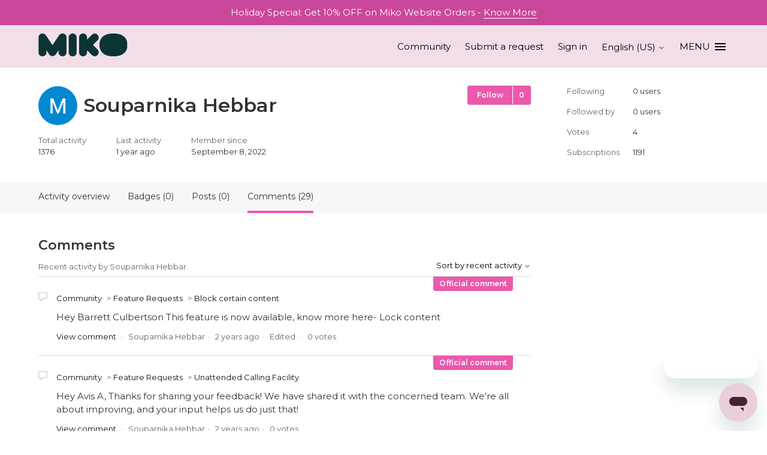

--- FILE ---
content_type: text/html; charset=utf-8
request_url: https://help.miko.ai/hc/en-us/profiles/6623872948893-Souparnika-Hebbar?before=bGFzdF9wYWdl&filter_by=comments&sort_by=recent_user_activity
body_size: 8844
content:
<!DOCTYPE html>
<html dir="ltr" lang="en-US">
<head>
  <meta charset="utf-8" />
  <!-- v26831 -->


  <title>User profile for Souparnika Hebbar &ndash; Miko</title>

  

  <meta name="description" content="Recent activity and contributions by Souparnika Hebbar" /><meta property="og:image" content="https://help.miko.ai/system/photos/6623938767005/profile_image_6623872948893_13325926.png" />
<meta property="og:type" content="website" />
<meta property="og:site_name" content="Miko" />
<meta property="og:title" content="User profile for Souparnika Hebbar" />
<meta property="og:description" content="User profile for Souparnika Hebbar" />
<meta property="og:url" content="http://help.miko.ai/hc/en-us/profiles/6623872948893-Souparnika-Hebbar" />
<link href="https://help.miko.ai/hc/en-us/profiles/6623872948893-Souparnika-Hebbar" rel="canonical">

  <link rel="stylesheet" href="//static.zdassets.com/hc/assets/application-f34d73e002337ab267a13449ad9d7955.css" media="all" id="stylesheet" />
  <link rel="stylesheet" type="text/css" href="/hc/theming_assets/13325926/4847369771549/style.css?digest=32791514776349">

  <link rel="icon" type="image/x-icon" href="/hc/theming_assets/01KCA10T62EH25DJH69N7BANXV">

    <script async src="https://www.googletagmanager.com/gtag/js?id=G-FTGQGZXHKT"></script>
<script>
  window.dataLayer = window.dataLayer || [];
  function gtag(){dataLayer.push(arguments);}
  gtag('js', new Date());
  gtag('config', 'G-FTGQGZXHKT');
</script>


  <!--
* Name: Vertio
* Version: 4.1.7
* Author: Grow Shine Services Pvt. Ltd.
* Download From: https://www.customersupporttheme.com Or https://themes.grow-shine.com
* Corporate Website : https://www.grow-shine.com
* License: You must have a valid license purchased only from customersupporttheme.com in order to legally use the theme for your project.
* Copyright: © 2016 - 2025 Grow Shine Services Pvt. Ltd. All Rights Reserved.
-->

<meta charset="utf-8">
<meta http-equiv="X-UA-Compatible" content="IE=edge,chrome=1">
<meta name="viewport" content="width=device-width, initial-scale=1.0">
<meta content="width=device-width, initial-scale=1.0" name="viewport" />


<link href="https://fonts.googleapis.com/css2?family=Inter:wght@100;200;300;400;500;600;700;800&family=Lato:wght@100;300;400;700;900&family=Montserrat:wght@100;300;400;500;600;700&family=Open+Sans:wght@300;400;500;600;700&family=Roboto:wght@100;300;400;500;700&display=swap" rel="stylesheet">
<link href="https://fonts.googleapis.com/css2?family=Karla:ital,wght@0,200..800;1,200..800&family=Onest:wght@100..900&family=Public+Sans:wght@100..900&display=swap" rel="stylesheet">


<link href="https://cdn.lineicons.com/4.0/lineicons.css" rel="stylesheet">
<link rel="stylesheet" href="https://use.fontawesome.com/releases/v7.1.0/css/all.css" />


<script src="https://cdnjs.cloudflare.com/ajax/libs/jquery/3.7.1/jquery.min.js"></script>
<link rel="stylesheet" href="https://cdnjs.cloudflare.com/ajax/libs/animate.css/4.1.1/animate.min.css"/>


<link rel="stylesheet" href="https://cdn.jsdelivr.net/npm/@fancyapps/ui/dist/fancybox.css" />
<script src="https://cdn.jsdelivr.net/npm/@fancyapps/ui/dist/fancybox.umd.js"></script>

<!-- Make the translated search clear button label available for use in JS -->
<!-- See buildClearSearchButton() in script.js -->
<script type="text/javascript">window.searchClearButtonLabelLocalized = "Clear search";</script>
<script type="text/javascript">
  // Load ES module polyfill only for browsers that don't support ES modules
  if (!(HTMLScriptElement.supports && HTMLScriptElement.supports('importmap'))) {
    document.write('<script async src="/hc/theming_assets/01J4PDM8EGNQ2YX70KG0QCD9T4"><\/script>');
  }
</script>
<script type="importmap">
{
  "imports": {
    "new-request-form": "/hc/theming_assets/01KCA0R1609W81YT15DFPSV8SN",
    "flash-notifications": "/hc/theming_assets/01KCA0R1YQA50MNRR8G6M82FVV",
    "service-catalog": "/hc/theming_assets/01KCA0R20DJK1H57N3PYXVGW0A",
    "approval-requests": "/hc/theming_assets/01KCA0R1XP3812Y61W06MSBTVK",
    "approval-requests-translations": "/hc/theming_assets/01KCA0R22H6H5SMT28T2KHV921",
    "new-request-form-translations": "/hc/theming_assets/01KCA0R21QNHHQBWYRTMNJVRB0",
    "service-catalog-translations": "/hc/theming_assets/01KCA0R23QHE49XB0Y7Z0FN24T",
    "shared": "/hc/theming_assets/01KCA0R24VHEJ7RDN7KCBKJ0Z7",
    "ticket-fields": "/hc/theming_assets/01KCA0R20ZYVP6570KWNDKZV25",
    "wysiwyg": "/hc/theming_assets/01KCA0R23SWJ9J12HXZZHX7XR3"
  }
}
</script>
<script type="module">
  import { renderFlashNotifications } from "flash-notifications";

  const settings = {"logo":"/hc/theming_assets/01KCA0ZPK023AXKPHWB35H7NDS","logo_height":"38px","logo_tagline":"","enable_link":true,"enable_link_url":"https://miko.ai/","favicon":"/hc/theming_assets/01KCA10T62EH25DJH69N7BANXV","enable_signin":true,"enable_ticket":true,"enable_community":true,"fixed_header":false,"menu_color":"rgba(0, 0, 0, 100)","dropdown_menu_color":"#FFFFFF","custom_menu":"MENU","dropdown1":"Miko Mini","dropdown1_url":"https://miko.ai/products/miko-mini","dropdown2":"Miko 3","dropdown2_url":"https://miko.ai/products/miko-3","dropdown3":"Miko Chess","dropdown3_url":"https://miko.ai/products/miko-chess","dropdown4":"Miko Max","dropdown4_url":"https://miko.ai/products/miko-max","hero_show_image":"no","homepage_background_image":"/hc/theming_assets/01KCA1H76VGK8VCCM7P1PV72CC","hero_unit_bg_color":"rgba(241, 222, 233, 100)","hero_title":"hero-title","hero_unit_title_color":"rgba(0, 0, 0, 100)","search_placeholder":"search-placeholder","submit_bg_color":"#333333","border_radius":"3px","instant_search":true,"scoped_kb_search":true,"scoped_community_search":true,"brand_color":"rgba(234, 89, 173, 100)","text_color":"#333333","link_color":"#141414","visited_link_color":"#333333","brand_text_color":"#FFFFFF","hover_link_color":"rgba(234, 89, 173, 100)","background_color":"#FFFFFF","border_color":"#DDDDDD","heading_font":"'Montserrat', sans-serif","text_font":"'Montserrat', sans-serif","categories_bg_color":"#363633","categories_icon_color":"#ffffff","category1_id":"13693524171677","category1_icon":"fa-solid fa-robot","category2_id":"5008805860637","category2_icon":"fa-solid fa-robot","category3_id":"14631876475549","category3_icon":"fa-solid fa-chess-king","category4_id":"13495687454493","category4_icon":"fa-regular fa-gem","category5_id":"13487515711133","category5_icon":"fa-solid fa-mobile-screen-button","category6_id":"13193082250781","category6_icon":"fa-solid fa-robot","toggle_promoted_articles":"yes","toggle_recently_viewed_article":"yes","icon_with_title":"yes","toggle_community_block":"yes","community_image":"/hc/theming_assets/01KCA1Z7J1MM5XR3MH4RX4CPGJ","toggle_recent_activity":"no","footer_color":"rgba(20, 20, 20, 100)","footer_text_color":"#FFFFFF","facebook_url":"https://www.facebook.com/mikorobotusa/","twitter_url":"https://twitter.com/mikorobotusa","linkedin_url":"https://www.linkedin.com/company/mikorobot/mycompany/","pinterest_url":"-","instagram_url":"https://www.instagram.com/mikorobotusa/","youtube_url":"https://www.youtube.com/c/MikoRobot","github_url":"-","tiktok_url":"-","threads_url":"-","medium_url":"-","copyright_text":"© 2025 Copyright Miko. All Rights Reserved.","show_articles_in_section":"yes","bg_color":"#F7F7F7","show_article_author":true,"show_article_comments":true,"show_follow_article":true,"show_recently_viewed_articles":true,"show_related_articles":true,"show_article_sharing":true,"note_message":"#bce8f1","warning_message":"#e5415e","quote_message":"#d5ccc9","show_follow_section":true,"support_message":false,"support_message_text":"Due to the timezone differences, our support team may take several hours to get in touch with you.","show_follow_post":true,"show_post_sharing":true,"show_follow_topic":true,"request_list_beta":false,"container_layout":"boxed","alert_bar":true,"alert_bar_bg":"rgba(201, 71, 154, 100)","alert_text_color":"#FFFFFF","alert_text":"spam_folder","alert_link_text":"Know More ","alert_link_url":"https://help.miko.ai/hc/en-us/articles/32791367114141-Miko-Discount-Coupon-Code-Get-10-OFF-on-Website-Purchases-Limited-Time-Offer","translations_enable":true};
  const baseLocale = "en-us";

  renderFlashNotifications(settings, baseLocale);
</script>


<script type="text/javascript">
  $(document).ready(function() {
    $('#query').attr('placeholder', 'Type your question here...');
  });
</script>




<script type="text/javascript">

  
  $(document).ready(function() {
    
    

    $('#YOUR_CAT_ID .category-icon').append('<i class="fa-solid fa-book-open-reader"></i>');

    $('#YOUR_CAT_ID .category-icon').append('<i class="fa-solid fa-circle-play"></i>');

    $('#YOUR_CAT_ID .category-icon').append('<i class="fa-solid fa-circle-question"></i>');

    $('#YOUR_CAT_ID .category-icon').append('<i class="fa-solid fa-gear"></i>');

  });

</script>

  
</head>
<body class="community-enabled">
  
  
  

  <a class="skip-navigation" tabindex="1" href="#main-content">Skip to main content</a>



<div class="alert--bar ">
  <div class="container ">
  	Holiday Special: Get 10% OFF on Miko Website Orders -  <a href="https://help.miko.ai/hc/en-us/articles/32791367114141-Miko-Discount-Coupon-Code-Get-10-OFF-on-Website-Purchases-Limited-Time-Offer">Know More </a>
  </div>
</div>






<header class="hc_header  top-42">
   <div class="header cd-header ">
      
      <div class="logo">
         <a title="Miko" href="https://miko.ai/">
           <img src="/hc/theming_assets/01KCA0ZPK023AXKPHWB35H7NDS" alt="Miko Help Center home page">
           
         </a>
      </div>
      <div class="nav-wrapper">
         <button class="menu-button" aria-controls="user-nav" aria-expanded="false" aria-label="Toggle navigation menu">
            <svg xmlns="http://www.w3.org/2000/svg" width="16" height="16" focusable="false" viewBox="0 0 16 16" class="icon-menu">
               <path fill="none" stroke="currentColor" stroke-linecap="round" d="M1.5 3.5h13m-13 4h13m-13 4h13"/>
            </svg>
         </button>
         <nav class="user-nav" id="user-nav">
            
            
              <a class="xs_hide" href="/hc/en-us/community/topics">Community</a>
            

            

            
            
              <a class="submit-a-request xs_hide" href="/hc/en-us/requests/new">Submit a request</a>
            
         </nav>
         
         
         <a rel="nofollow" data-auth-action="signin" title="Opens a dialog" role="button" href="https://hellomiko.zendesk.com/access?brand_id=4847369771549&amp;return_to=https%3A%2F%2Fhelp.miko.ai%2Fhc%2Fen-us%2Fprofiles%2F6623872948893-Souparnika-Hebbar%3Fbefore%3DbGFzdF9wYWdl%26filter_by%3Dcomments%26sort_by%3Drecent_user_activity">
           Sign in
         </a>
         
         
         
         
         <div class="dropdown language-selector">
            <button class="dropdown-toggle" aria-haspopup="true">
               <span class="locale_name_xs">
               English (US)
               </span>
               <span class="globe_xs">
               <i class="fa-solid fa-globe"></i>
               </span>
               <svg xmlns="http://www.w3.org/2000/svg" width="12" height="12" focusable="false" viewBox="0 0 12 12" class="dropdown-chevron-icon">
                  <path fill="none" stroke="currentColor" stroke-linecap="round" d="M3 4.5l2.6 2.6c.2.2.5.2.7 0L9 4.5"/>
               </svg>
            </button>
            <span class="dropdown-menu dropdown-menu-end" role="menu">
            
            <a href="/hc/change_language/es-es?return_to=%2Fhc%2Fes-es%2Fprofiles%2F6623872948893-Souparnika-Hebbar%3Fbefore%3DbGFzdF9wYWdl%26filter_by%3Dcomments%26sort_by%3Drecent_user_activity" dir="ltr" rel="nofollow" role="menuitem">
            Español (España)
            </a>
            
            <a href="/hc/change_language/es-mx?return_to=%2Fhc%2Fes-mx%2Fprofiles%2F6623872948893-Souparnika-Hebbar%3Fbefore%3DbGFzdF9wYWdl%26filter_by%3Dcomments%26sort_by%3Drecent_user_activity" dir="ltr" rel="nofollow" role="menuitem">
            Español (México)
            </a>
            
            <a href="/hc/change_language/fr-ca?return_to=%2Fhc%2Ffr-ca%2Fprofiles%2F6623872948893-Souparnika-Hebbar%3Fbefore%3DbGFzdF9wYWdl%26filter_by%3Dcomments%26sort_by%3Drecent_user_activity" dir="ltr" rel="nofollow" role="menuitem">
            Français (Canada)
            </a>
            
            <a href="/hc/change_language/it?return_to=%2Fhc%2Fit%2Fprofiles%2F6623872948893-Souparnika-Hebbar%3Fbefore%3DbGFzdF9wYWdl%26filter_by%3Dcomments%26sort_by%3Drecent_user_activity" dir="ltr" rel="nofollow" role="menuitem">
            Italiano
            </a>
            
            <a href="/hc/change_language/pl?return_to=%2Fhc%2Fpl%2Fprofiles%2F6623872948893-Souparnika-Hebbar%3Fbefore%3DbGFzdF9wYWdl%26filter_by%3Dcomments%26sort_by%3Drecent_user_activity" dir="ltr" rel="nofollow" role="menuitem">
            Polski
            </a>
            
            </span>
         </div>
         
         
         <a class="cd-primary-nav-trigger" href="#">
           <span class="cd-menu-text">MENU</span><span class="cd-menu-icon "></span>
         </a>
         
      </div>
   </div>
</header>

<nav class="dropdown--links">
   <ul class="cd-primary-nav">
         
      <li><a href="https://miko.ai/products/miko-mini">Miko Mini</a></li>
      
         
      <li><a href="https://miko.ai/products/miko-3">Miko 3</a></li>
      
         
      <li><a href="https://miko.ai/products/miko-chess">Miko Chess</a></li>
      
         
      <li><a href="https://miko.ai/products/miko-max">Miko Max</a></li>
        
      
      <li class="visible_xs"><a href="/hc/en-us/community/topics">Community</a></li>
      
      <li class="visible_xs"></li>
      
      <li class="visible_xs"><a href="/hc/en-us/requests/new">Submit a request</a></li>
      
   </ul>
</nav>


  <main role="main">
    <header id="main-content" class="profile-header">
  <div class="container ">
    <div class="profile-info">
      <div class="avatar profile-avatar">
        
        
        <img class="user-avatar" src="https://help.miko.ai/system/photos/6623938767005/profile_image_6623872948893_13325926.png" alt=""/>
      </div>
      <div class="basic-info">
        <div class="community-name-and-title-badges">
          
          <h1 class="name">
            
              Souparnika Hebbar
            
          </h1>

          <div hidden="true" aria-label="Badges"></div>
          
        </div>
        <div aria-label="Badges" class="community-badge-container-achievements">
          

          
        </div>
      </div>
      <div class="options">
        
        
        <div class="community-follow">
          <div data-helper="subscribe" data-json="{&quot;item&quot;:&quot;user&quot;,&quot;url&quot;:&quot;/hc/user_subscriptions.json?id=6623872948893\u0026locale=en-us&quot;,&quot;follow_label&quot;:&quot;Follow&quot;,&quot;unfollow_label&quot;:&quot;Unfollow&quot;,&quot;following_label&quot;:&quot;Following&quot;,&quot;follower_count&quot;:0,&quot;can_subscribe&quot;:true,&quot;is_subscribed&quot;:false,&quot;options&quot;:[{&quot;label&quot;:&quot;New posts&quot;,&quot;url&quot;:&quot;/hc/user_subscriptions.json?id=6623872948893\u0026locale=en-us\u0026subscribe_to_grandchildren=false&quot;,&quot;selected&quot;:false},{&quot;label&quot;:&quot;New posts and comments&quot;,&quot;url&quot;:&quot;/hc/user_subscriptions.json?id=6623872948893\u0026locale=en-us\u0026subscribe_to_grandchildren=true&quot;,&quot;selected&quot;:false}]}"></div>
        </div>
      </div>

      

      <ul class="profile-stats profile-stats-activity">
        <li class="stat">
          <span class="stat-label">Total activity</span>
          <span class="stat-value" id="total-activity">1376</span>
        </li>
        <li class="stat">
          <span class="stat-label">Last activity</span>
          <span class="stat-value">
            
              <time datetime="2024-08-28T15:49:01Z" title="2024-08-28T15:49:01Z" data-datetime="relative">August 28, 2024 15:49</time>
            
          </span>
        </li>
        <li class="stat">
          <span class="stat-label">Member since</span>
          <span class="stat-value">
            
              <time datetime="2022-09-08T05:02:48Z" title="2022-09-08T05:02:48Z" data-format="LL" data-datetime="calendar">September 08, 2022 05:02</time>
            
          </span>
        </li>
      </ul>
    </div>
    <ul class="profile-stats profile-stats-counters">
      <li class="stat">
        <span class="stat-label">Following</span>
        <span class="stat-value" id="following-count">0 users</span>
      </li>
      <li class="stat">
        <span class="stat-label">Followed by</span>
        <span class="stat-value" id="follower-count">0 users</span>
      </li>
      <li class="stat">
        <span class="stat-label">Votes</span>
        <span class="stat-value" id="vote-count">4</span>
      </li>
      <li class="stat">
        <span class="stat-label">Subscriptions</span>
        <span class="stat-value" id="subscription-count">1191</span>
      </li>
    </ul>
  </div>
</header>



  

    <div class="profile-nav">
      <div class="container ">
        <nav class="collapsible-nav">
          <button type="button" class="collapsible-nav-toggle" aria-label="Toggle navigation menu" aria-expanded="false">
            <svg xmlns="http://www.w3.org/2000/svg" width="20" height="20" focusable="false" viewBox="0 0 12 12" aria-hidden="true" class="collapsible-nav-toggle-icon chevron-icon">
              <path fill="none" stroke="currentColor" stroke-linecap="round" d="M3 4.5l2.6 2.6c.2.2.5.2.7 0L9 4.5"/>
            </svg>
            <svg xmlns="http://www.w3.org/2000/svg" width="20" height="20" focusable="false" viewBox="0 0 12 12" aria-hidden="true" class="collapsible-nav-toggle-icon x-icon">
              <path stroke="currentColor" stroke-linecap="round" d="M3 9l6-6m0 6L3 3"/>
            </svg>
          </button>
          <ul class="collapsible-nav-list">
            
              
                <li><a href="/hc/en-us/profiles/6623872948893-Souparnika-Hebbar?filter_by=activities">Activity overview</a></li>
              
            
              
                <li><a href="/hc/en-us/profiles/6623872948893-Souparnika-Hebbar?filter_by=badges">Badges (0)</a></li>
              
            
              
                <li><a href="/hc/en-us/profiles/6623872948893-Souparnika-Hebbar?filter_by=posts&amp;sort_by=recent_user_activity">Posts (0)</a></li>
              
            
              
                <li class="current"><a href="/hc/en-us/profiles/6623872948893-Souparnika-Hebbar?filter_by=comments&amp;sort_by=recent_user_activity" aria-current="page">Comments (29)</a></li>
              
            
          </ul>
        </nav>
      </div>
    </div>

    

    

    
      
        <div class="container ">
          <section class="profile-section">

            

              <header class="profile-section-header">
                <h2 class="profile-section-title">Comments</h2>
                
                  <span class="profile-section-description">Recent activity by Souparnika Hebbar</span>
                  <span class="profile-section-sorter dropdown">
                    <button class="dropdown-toggle" aria-haspopup="true">
                      Sort by recent activity
                      <svg xmlns="http://www.w3.org/2000/svg" width="12" height="12" focusable="false" viewBox="0 0 12 12" class="dropdown-chevron-icon">
                        <path fill="none" stroke="currentColor" stroke-linecap="round" d="M3 4.5l2.6 2.6c.2.2.5.2.7 0L9 4.5"/>
                      </svg>
                    </button>
                    <span class="dropdown-menu" role="menu">
                      
                        <a href="/hc/en-us/profiles/6623872948893-Souparnika-Hebbar?filter_by=comments&amp;sort_by=recent_user_activity" aria-selected="true" role="menuitem">
                          Recent activity
                        </a>
                      
                        <a href="/hc/en-us/profiles/6623872948893-Souparnika-Hebbar?filter_by=comments&amp;sort_by=votes" aria-selected="false" role="menuitem">
                          Votes
                        </a>
                      
                    </span>
                  </span>
                
              </header>

              <ul class="profile-contribution-list profile-comments">
                

                  <li class="profile-contribution">
                    <span class="profile-contribution-icon" aria-hidden="true">
                      
                      
                      
                        <svg xmlns="http://www.w3.org/2000/svg" width="15" height="15" focusable="false" viewBox="0 0 12 12">
                          <path fill="none" stroke="currentColor" d="M1 .5h10c.3 0 .5.2.5.5v7c0 .3-.2.5-.5.5H6l-2.6 2.6c-.3.3-.9.1-.9-.4V8.5H1C.7 8.5.5 8.3.5 8V1C.5.7.7.5 1 .5z"/>
                        </svg>
                      
                    </span>
                    <header class="profile-contribution-header">
                      

                      

                      

                      
                        <span class="status-label status-label-official">Official comment</span>
                      
                    </header>

                    <ol class="breadcrumbs profile-contribution-breadcrumbs">
                      
                        <li title="Community"><a href="https://help.miko.ai/hc/en-us/community/topics">Community</a></li>
                      
                        <li title="Feature Requests"><a href="https://help.miko.ai/hc/en-us/community/topics/5008797918749-Feature-Requests">Feature Requests</a></li>
                      
                        <li title="Block certain content"><a href="https://help.miko.ai/hc/en-us/community/posts/8504392387741-Block-certain-content">Block certain content</a></li>
                      
                    </ol>

                    <p class="profile-contribution-body">Hey Barrett Culbertson This feature is now available, know more here- Lock content</p>

                    <ul class="meta-group">
                      
                        <li class="meta-data">
                          <a class="comment-link" href=https://help.miko.ai/hc/en-us/community/posts/8504392387741-Block-certain-content/comments/14842741290141>View comment</a>
                        </li>
                      
                      <li class="meta-data">Souparnika Hebbar</li>
                      
                        <li class="meta-data"><time datetime="2023-11-15T18:34:17Z" title="2023-11-15T18:34:17Z" data-datetime="relative">November 15, 2023 18:34</time></li>
                        <li class="meta-data">
                          
                            Edited
                          
                        </li>
                      
                      
                        <li class="meta-data">0 votes</li>
                      
                    </ul>
                  </li>

                

                  <li class="profile-contribution">
                    <span class="profile-contribution-icon" aria-hidden="true">
                      
                      
                      
                        <svg xmlns="http://www.w3.org/2000/svg" width="15" height="15" focusable="false" viewBox="0 0 12 12">
                          <path fill="none" stroke="currentColor" d="M1 .5h10c.3 0 .5.2.5.5v7c0 .3-.2.5-.5.5H6l-2.6 2.6c-.3.3-.9.1-.9-.4V8.5H1C.7 8.5.5 8.3.5 8V1C.5.7.7.5 1 .5z"/>
                        </svg>
                      
                    </span>
                    <header class="profile-contribution-header">
                      

                      

                      

                      
                        <span class="status-label status-label-official">Official comment</span>
                      
                    </header>

                    <ol class="breadcrumbs profile-contribution-breadcrumbs">
                      
                        <li title="Community"><a href="https://help.miko.ai/hc/en-us/community/topics">Community</a></li>
                      
                        <li title="Feature Requests"><a href="https://help.miko.ai/hc/en-us/community/topics/5008797918749-Feature-Requests">Feature Requests</a></li>
                      
                        <li title="Unattended Calling Facility "><a href="https://help.miko.ai/hc/en-us/community/posts/14825477854621-Unattended-Calling-Facility">Unattended Calling Facility </a></li>
                      
                    </ol>

                    <p class="profile-contribution-body">Hey Avis A, Thanks for sharing your feedback! We have shared it with the concerned team. We&#39;re all about improving, and your input helps us do just that! </p>

                    <ul class="meta-group">
                      
                        <li class="meta-data">
                          <a class="comment-link" href=https://help.miko.ai/hc/en-us/community/posts/14825477854621-Unattended-Calling-Facility/comments/14833357579805>View comment</a>
                        </li>
                      
                      <li class="meta-data">Souparnika Hebbar</li>
                      
                        <li class="meta-data"><time datetime="2023-11-15T11:55:59Z" title="2023-11-15T11:55:59Z" data-datetime="relative">November 15, 2023 11:55</time></li>
                      
                      
                        <li class="meta-data">0 votes</li>
                      
                    </ul>
                  </li>

                

                  <li class="profile-contribution">
                    <span class="profile-contribution-icon" aria-hidden="true">
                      
                      
                      
                        <svg xmlns="http://www.w3.org/2000/svg" width="15" height="15" focusable="false" viewBox="0 0 12 12">
                          <path fill="none" stroke="currentColor" d="M1 .5h10c.3 0 .5.2.5.5v7c0 .3-.2.5-.5.5H6l-2.6 2.6c-.3.3-.9.1-.9-.4V8.5H1C.7 8.5.5 8.3.5 8V1C.5.7.7.5 1 .5z"/>
                        </svg>
                      
                    </span>
                    <header class="profile-contribution-header">
                      

                      

                      

                      
                    </header>

                    <ol class="breadcrumbs profile-contribution-breadcrumbs">
                      
                        <li title="Community"><a href="https://help.miko.ai/hc/en-us/community/topics">Community</a></li>
                      
                        <li title="Feature Requests"><a href="https://help.miko.ai/hc/en-us/community/topics/5008797918749-Feature-Requests">Feature Requests</a></li>
                      
                        <li title="Can we add app which gives writing dictation to children"><a href="https://help.miko.ai/hc/en-us/community/posts/10196904411165-Can-we-add-app-which-gives-writing-dictation-to-children">Can we add app which gives writing dictation to children</a></li>
                      
                    </ol>

                    <p class="profile-contribution-body">Thanks for sharing the idea, swapnil khedekar.
 </p>

                    <ul class="meta-group">
                      
                        <li class="meta-data">
                          <a class="comment-link" href=https://help.miko.ai/hc/en-us/community/posts/10196904411165-Can-we-add-app-which-gives-writing-dictation-to-children/comments/10201732944669>View comment</a>
                        </li>
                      
                      <li class="meta-data">Souparnika Hebbar</li>
                      
                        <li class="meta-data"><time datetime="2023-04-03T14:07:58Z" title="2023-04-03T14:07:58Z" data-datetime="relative">April 03, 2023 14:07</time></li>
                      
                      
                        <li class="meta-data">0 votes</li>
                      
                    </ul>
                  </li>

                

                  <li class="profile-contribution">
                    <span class="profile-contribution-icon" aria-hidden="true">
                      
                      
                      
                        <svg xmlns="http://www.w3.org/2000/svg" width="15" height="15" focusable="false" viewBox="0 0 12 12">
                          <path fill="none" stroke="currentColor" d="M1 .5h10c.3 0 .5.2.5.5v7c0 .3-.2.5-.5.5H6l-2.6 2.6c-.3.3-.9.1-.9-.4V8.5H1C.7 8.5.5 8.3.5 8V1C.5.7.7.5 1 .5z"/>
                        </svg>
                      
                    </span>
                    <header class="profile-contribution-header">
                      

                      

                      

                      
                    </header>

                    <ol class="breadcrumbs profile-contribution-breadcrumbs">
                      
                        <li title="Community"><a href="https://help.miko.ai/hc/en-us/community/topics">Community</a></li>
                      
                        <li title="Feature Requests"><a href="https://help.miko.ai/hc/en-us/community/topics/5008797918749-Feature-Requests">Feature Requests</a></li>
                      
                        <li title="Additional parents/guests on app"><a href="https://help.miko.ai/hc/en-us/community/posts/8504356090909-Additional-parents-guests-on-app">Additional parents/guests on app</a></li>
                      
                    </ol>

                    <p class="profile-contribution-body">Thanks for sharing this feedback, Jessica dove</p>

                    <ul class="meta-group">
                      
                        <li class="meta-data">
                          <a class="comment-link" href=https://help.miko.ai/hc/en-us/community/posts/8504356090909-Additional-parents-guests-on-app/comments/9449247244061>View comment</a>
                        </li>
                      
                      <li class="meta-data">Souparnika Hebbar</li>
                      
                        <li class="meta-data"><time datetime="2023-02-21T11:50:47Z" title="2023-02-21T11:50:47Z" data-datetime="relative">February 21, 2023 11:50</time></li>
                      
                      
                        <li class="meta-data">0 votes</li>
                      
                    </ul>
                  </li>

                

                  <li class="profile-contribution">
                    <span class="profile-contribution-icon" aria-hidden="true">
                      
                      
                      
                        <svg xmlns="http://www.w3.org/2000/svg" width="15" height="15" focusable="false" viewBox="0 0 12 12">
                          <path fill="none" stroke="currentColor" d="M1 .5h10c.3 0 .5.2.5.5v7c0 .3-.2.5-.5.5H6l-2.6 2.6c-.3.3-.9.1-.9-.4V8.5H1C.7 8.5.5 8.3.5 8V1C.5.7.7.5 1 .5z"/>
                        </svg>
                      
                    </span>
                    <header class="profile-contribution-header">
                      

                      

                      

                      
                    </header>

                    <ol class="breadcrumbs profile-contribution-breadcrumbs">
                      
                        <li title="Community"><a href="https://help.miko.ai/hc/en-us/community/topics">Community</a></li>
                      
                        <li title="Feature Requests"><a href="https://help.miko.ai/hc/en-us/community/topics/5008797918749-Feature-Requests">Feature Requests</a></li>
                      
                        <li title="engagement/movement"><a href="https://help.miko.ai/hc/en-us/community/posts/9349456904989-engagement-movement">engagement/movement</a></li>
                      
                    </ol>

                    <p class="profile-contribution-body">Thanks so much for sharing this idea, Jessica dove</p>

                    <ul class="meta-group">
                      
                        <li class="meta-data">
                          <a class="comment-link" href=https://help.miko.ai/hc/en-us/community/posts/9349456904989-engagement-movement/comments/9449193639709>View comment</a>
                        </li>
                      
                      <li class="meta-data">Souparnika Hebbar</li>
                      
                        <li class="meta-data"><time datetime="2023-02-21T11:49:44Z" title="2023-02-21T11:49:44Z" data-datetime="relative">February 21, 2023 11:49</time></li>
                      
                      
                        <li class="meta-data">0 votes</li>
                      
                    </ul>
                  </li>

                

                  <li class="profile-contribution">
                    <span class="profile-contribution-icon" aria-hidden="true">
                      
                      
                      
                        <svg xmlns="http://www.w3.org/2000/svg" width="15" height="15" focusable="false" viewBox="0 0 12 12">
                          <path fill="none" stroke="currentColor" d="M1 .5h10c.3 0 .5.2.5.5v7c0 .3-.2.5-.5.5H6l-2.6 2.6c-.3.3-.9.1-.9-.4V8.5H1C.7 8.5.5 8.3.5 8V1C.5.7.7.5 1 .5z"/>
                        </svg>
                      
                    </span>
                    <header class="profile-contribution-header">
                      

                      

                      

                      
                    </header>

                    <ol class="breadcrumbs profile-contribution-breadcrumbs">
                      
                        <li title="Community"><a href="https://help.miko.ai/hc/en-us/community/topics">Community</a></li>
                      
                        <li title="Feature Requests"><a href="https://help.miko.ai/hc/en-us/community/topics/5008797918749-Feature-Requests">Feature Requests</a></li>
                      
                        <li title="Block certain content"><a href="https://help.miko.ai/hc/en-us/community/posts/8504392387741-Block-certain-content">Block certain content</a></li>
                      
                    </ol>

                    <p class="profile-contribution-body">Barrett Culbertson Thanks so much for reaching out about this. Our team is working on this and will soon release this feature. </p>

                    <ul class="meta-group">
                      
                        <li class="meta-data">
                          <a class="comment-link" href=https://help.miko.ai/hc/en-us/community/posts/8504392387741-Block-certain-content/comments/8823212536733>View comment</a>
                        </li>
                      
                      <li class="meta-data">Souparnika Hebbar</li>
                      
                        <li class="meta-data"><time datetime="2023-01-17T13:21:37Z" title="2023-01-17T13:21:37Z" data-datetime="relative">January 17, 2023 13:21</time></li>
                        <li class="meta-data">
                          
                            Edited
                          
                        </li>
                      
                      
                        <li class="meta-data">0 votes</li>
                      
                    </ul>
                  </li>

                

                  <li class="profile-contribution">
                    <span class="profile-contribution-icon" aria-hidden="true">
                      
                      
                      
                        <svg xmlns="http://www.w3.org/2000/svg" width="15" height="15" focusable="false" viewBox="0 0 12 12">
                          <path fill="none" stroke="currentColor" d="M1 .5h10c.3 0 .5.2.5.5v7c0 .3-.2.5-.5.5H6l-2.6 2.6c-.3.3-.9.1-.9-.4V8.5H1C.7 8.5.5 8.3.5 8V1C.5.7.7.5 1 .5z"/>
                        </svg>
                      
                    </span>
                    <header class="profile-contribution-header">
                      

                      

                      

                      
                    </header>

                    <ol class="breadcrumbs profile-contribution-breadcrumbs">
                      
                        <li title="Community"><a href="https://help.miko.ai/hc/en-us/community/topics">Community</a></li>
                      
                        <li title="Feature Requests"><a href="https://help.miko.ai/hc/en-us/community/topics/5008797918749-Feature-Requests">Feature Requests</a></li>
                      
                        <li title="Lock Miko via Parent App"><a href="https://help.miko.ai/hc/en-us/community/posts/8504346222109-Lock-Miko-via-Parent-App">Lock Miko via Parent App</a></li>
                      
                    </ol>

                    <p class="profile-contribution-body">Barrett Culbertson Thanks so much for reaching out about this and sharing your perspective. I’m going to pass along your request to our product development team so that they can consider this movin...</p>

                    <ul class="meta-group">
                      
                        <li class="meta-data">
                          <a class="comment-link" href=https://help.miko.ai/hc/en-us/community/posts/8504346222109-Lock-Miko-via-Parent-App/comments/8826333130781>View comment</a>
                        </li>
                      
                      <li class="meta-data">Souparnika Hebbar</li>
                      
                        <li class="meta-data"><time datetime="2023-01-17T13:13:27Z" title="2023-01-17T13:13:27Z" data-datetime="relative">January 17, 2023 13:13</time></li>
                      
                      
                        <li class="meta-data">1 vote</li>
                      
                    </ul>
                  </li>

                

                  <li class="profile-contribution">
                    <span class="profile-contribution-icon" aria-hidden="true">
                      
                      
                      
                        <svg xmlns="http://www.w3.org/2000/svg" width="15" height="15" focusable="false" viewBox="0 0 12 12">
                          <path fill="none" stroke="currentColor" d="M1 .5h10c.3 0 .5.2.5.5v7c0 .3-.2.5-.5.5H6l-2.6 2.6c-.3.3-.9.1-.9-.4V8.5H1C.7 8.5.5 8.3.5 8V1C.5.7.7.5 1 .5z"/>
                        </svg>
                      
                    </span>
                    <header class="profile-contribution-header">
                      

                      

                      

                      
                    </header>

                    <ol class="breadcrumbs profile-contribution-breadcrumbs">
                      
                        <li title="Community"><a href="https://help.miko.ai/hc/en-us/community/topics">Community</a></li>
                      
                        <li title="Feature Requests"><a href="https://help.miko.ai/hc/en-us/community/topics/5008797918749-Feature-Requests">Feature Requests</a></li>
                      
                        <li title="Additional parents/guests on app"><a href="https://help.miko.ai/hc/en-us/community/posts/8504356090909-Additional-parents-guests-on-app">Additional parents/guests on app</a></li>
                      
                    </ol>

                    <p class="profile-contribution-body">Hello Barrett Culbertson Thank you for your feedback. We will surely share your feedback with our concerned team. </p>

                    <ul class="meta-group">
                      
                        <li class="meta-data">
                          <a class="comment-link" href=https://help.miko.ai/hc/en-us/community/posts/8504356090909-Additional-parents-guests-on-app/comments/8823257754909>View comment</a>
                        </li>
                      
                      <li class="meta-data">Souparnika Hebbar</li>
                      
                        <li class="meta-data"><time datetime="2023-01-17T10:46:22Z" title="2023-01-17T10:46:22Z" data-datetime="relative">January 17, 2023 10:46</time></li>
                      
                      
                        <li class="meta-data">0 votes</li>
                      
                    </ul>
                  </li>

                

                  <li class="profile-contribution">
                    <span class="profile-contribution-icon" aria-hidden="true">
                      
                      
                      
                        <svg xmlns="http://www.w3.org/2000/svg" width="15" height="15" focusable="false" viewBox="0 0 12 12">
                          <path fill="none" stroke="currentColor" d="M1 .5h10c.3 0 .5.2.5.5v7c0 .3-.2.5-.5.5H6l-2.6 2.6c-.3.3-.9.1-.9-.4V8.5H1C.7 8.5.5 8.3.5 8V1C.5.7.7.5 1 .5z"/>
                        </svg>
                      
                    </span>
                    <header class="profile-contribution-header">
                      

                      

                      

                      
                    </header>

                    <ol class="breadcrumbs profile-contribution-breadcrumbs">
                      
                        <li title="Orders and Returns"><a href="https://help.miko.ai/hc/en-us/categories/5433554293533-Orders-and-Returns">Orders and Returns</a></li>
                      
                        <li title="Returns and Repairs"><a href="https://help.miko.ai/hc/en-us/sections/5446835003165-Returns-and-Repairs">Returns and Repairs</a></li>
                      
                        <li title="How Do I Cancel My Order?"><a href="https://help.miko.ai/hc/en-us/articles/5447020739357-How-Do-I-Cancel-My-Order">How Do I Cancel My Order?</a></li>
                      
                    </ol>

                    <p class="profile-contribution-body">Cinthia Becerril You can raise the return request here- Return request form</p>

                    <ul class="meta-group">
                      
                        <li class="meta-data">
                          <a class="comment-link" href=https://help.miko.ai/hc/en-us/articles/5447020739357/comments/8495231150109>View comment</a>
                        </li>
                      
                      <li class="meta-data">Souparnika Hebbar</li>
                      
                        <li class="meta-data"><time datetime="2022-12-28T18:46:15Z" title="2022-12-28T18:46:15Z" data-datetime="relative">December 28, 2022 18:46</time></li>
                        <li class="meta-data">
                          
                            Edited
                          
                        </li>
                      
                      
                        <li class="meta-data">0 votes</li>
                      
                    </ul>
                  </li>

                

                  <li class="profile-contribution">
                    <span class="profile-contribution-icon" aria-hidden="true">
                      
                      
                      
                        <svg xmlns="http://www.w3.org/2000/svg" width="15" height="15" focusable="false" viewBox="0 0 12 12">
                          <path fill="none" stroke="currentColor" d="M1 .5h10c.3 0 .5.2.5.5v7c0 .3-.2.5-.5.5H6l-2.6 2.6c-.3.3-.9.1-.9-.4V8.5H1C.7 8.5.5 8.3.5 8V1C.5.7.7.5 1 .5z"/>
                        </svg>
                      
                    </span>
                    <header class="profile-contribution-header">
                      

                      

                      

                      
                    </header>

                    <ol class="breadcrumbs profile-contribution-breadcrumbs">
                      
                        <li title="Orders and Returns"><a href="https://help.miko.ai/hc/en-us/categories/5433554293533-Orders-and-Returns">Orders and Returns</a></li>
                      
                        <li title="Returns and Repairs"><a href="https://help.miko.ai/hc/en-us/sections/5446835003165-Returns-and-Repairs">Returns and Repairs</a></li>
                      
                        <li title="How Do I Cancel My Order?"><a href="https://help.miko.ai/hc/en-us/articles/5447020739357-How-Do-I-Cancel-My-Order">How Do I Cancel My Order?</a></li>
                      
                    </ol>

                    <p class="profile-contribution-body">Stu Krane You can find your order number in the order confirmation email.</p>

                    <ul class="meta-group">
                      
                        <li class="meta-data">
                          <a class="comment-link" href=https://help.miko.ai/hc/en-us/articles/5447020739357/comments/8478088482205>View comment</a>
                        </li>
                      
                      <li class="meta-data">Souparnika Hebbar</li>
                      
                        <li class="meta-data"><time datetime="2022-12-27T18:20:50Z" title="2022-12-27T18:20:50Z" data-datetime="relative">December 27, 2022 18:20</time></li>
                      
                      
                        <li class="meta-data">0 votes</li>
                      
                    </ul>
                  </li>

                
              </ul>

              <nav class="pagination">
  <ul class="pagination-list">
    
      <li class="pagination-first">
        <a href="/hc/en-us/profiles/6623872948893?filter_by=comments&amp;sort_by=recent_user_activity#" class="pagination-first-link">
          <span class="pagination-first-icon" aria-hidden="true">«</span>
          <span class="pagination-first-text">First</span>
        </a>
      </li>

      <li class="pagination-prev">
        <a href="/hc/en-us/profiles/6623872948893?before=ZCkPVWUAAAAAaZ2gydd%2FDQAA&amp;filter_by=comments&amp;sort_by=recent_user_activity#"
          class="pagination-prev-link"
          rel="prev"
        >
          <span class="pagination-prev-icon" aria-hidden="true">‹</span>
          <span class="pagination-prev-text">Previous</span>
        </a>
      </li>
    

    
  </ul>
</nav>


            

            

          </section>
        </div>
      
    

  

  





  </main>

  <footer class="footer text-center">
   <div class="container ">
         <div class="social_icons element-fade animate__animated">
            <ul class="social">
               
                  <li><a href="https://www.facebook.com/mikorobotusa/" target="_blank"><i class="fa-brands fa-facebook-f"></i></a></li>
               
               
                  <li><a href="https://twitter.com/mikorobotusa" target="_blank"><i class="fa-brands fa-x-twitter"></i></a></li>
               
               
                  <li><a href="https://www.linkedin.com/company/mikorobot/mycompany/" target="_blank"><i class="fa-brands fa-linkedin-in"></i></a></li>
               
               
               
                  <li><a href="https://www.instagram.com/mikorobotusa/" target="_blank"><i class="fa-brands fa-instagram"></i></a></li>
               
               
                  <li><a href="https://www.youtube.com/c/MikoRobot" target="_blank"><i class="fa-brands fa-youtube"></i></a></li>
               
               
               
               
               
            </ul>
         </div>
   </div>
   <aside class="footer-legal text-center">
      <div class="container ">
         <p>© 2025 Copyright Miko. All Rights Reserved.</p>
      </div>
   </aside>
</footer>



  <!-- / -->

  
  <script src="//static.zdassets.com/hc/assets/en-us.f90506476acd6ed8bfc8.js"></script>
  

  <script type="text/javascript">
  /*

    Greetings sourcecode lurker!

    This is for internal Zendesk and legacy usage,
    we don't support or guarantee any of these values
    so please don't build stuff on top of them.

  */

  HelpCenter = {};
  HelpCenter.account = {"subdomain":"hellomiko","environment":"production","name":"Miko"};
  HelpCenter.user = {"identifier":"da39a3ee5e6b4b0d3255bfef95601890afd80709","email":null,"name":"","role":"anonymous","avatar_url":"https://assets.zendesk.com/hc/assets/default_avatar.png","is_admin":false,"organizations":[],"groups":[]};
  HelpCenter.internal = {"asset_url":"//static.zdassets.com/hc/assets/","web_widget_asset_composer_url":"https://static.zdassets.com/ekr/snippet.js","current_session":{"locale":"en-us","csrf_token":null,"shared_csrf_token":null},"usage_tracking":{"event":"user_profile_viewed","data":"[base64]--2d7000be5e2dd07913dec77bbc89af21610b0a8f","url":"https://help.miko.ai/hc/activity"},"current_record_id":null,"current_record_url":null,"current_record_title":null,"current_text_direction":"ltr","current_brand_id":4847369771549,"current_brand_name":"Miko","current_brand_url":"https://hellomiko.zendesk.com","current_brand_active":true,"current_path":null,"show_autocomplete_breadcrumbs":true,"user_info_changing_enabled":false,"has_user_profiles_enabled":true,"has_end_user_attachments":true,"user_aliases_enabled":true,"has_anonymous_kb_voting":true,"has_multi_language_help_center":true,"show_at_mentions":true,"embeddables_config":{"embeddables_web_widget":true,"embeddables_help_center_auth_enabled":true,"embeddables_connect_ipms":false},"answer_bot_subdomain":"static","gather_plan_state":"subscribed","has_article_verification":false,"has_gather":true,"has_ckeditor":true,"has_community_enabled":true,"has_community_badges":true,"has_community_post_content_tagging":true,"has_gather_content_tags":true,"has_guide_content_tags":true,"has_user_segments":true,"has_answer_bot_web_form_enabled":true,"has_garden_modals":false,"theming_cookie_key":"hc-da39a3ee5e6b4b0d3255bfef95601890afd80709-2-preview","is_preview":false,"has_search_settings_in_plan":true,"theming_api_version":4,"theming_settings":{"logo":"/hc/theming_assets/01KCA0ZPK023AXKPHWB35H7NDS","logo_height":"38px","logo_tagline":"","enable_link":true,"enable_link_url":"https://miko.ai/","favicon":"/hc/theming_assets/01KCA10T62EH25DJH69N7BANXV","enable_signin":true,"enable_ticket":true,"enable_community":true,"fixed_header":false,"menu_color":"rgba(0, 0, 0, 100)","dropdown_menu_color":"#FFFFFF","custom_menu":"MENU","dropdown1":"Miko Mini","dropdown1_url":"https://miko.ai/products/miko-mini","dropdown2":"Miko 3","dropdown2_url":"https://miko.ai/products/miko-3","dropdown3":"Miko Chess","dropdown3_url":"https://miko.ai/products/miko-chess","dropdown4":"Miko Max","dropdown4_url":"https://miko.ai/products/miko-max","hero_show_image":"no","homepage_background_image":"/hc/theming_assets/01KCA1H76VGK8VCCM7P1PV72CC","hero_unit_bg_color":"rgba(241, 222, 233, 100)","hero_title":"hero-title","hero_unit_title_color":"rgba(0, 0, 0, 100)","search_placeholder":"search-placeholder","submit_bg_color":"#333333","border_radius":"3px","instant_search":true,"scoped_kb_search":true,"scoped_community_search":true,"brand_color":"rgba(234, 89, 173, 100)","text_color":"#333333","link_color":"#141414","visited_link_color":"#333333","brand_text_color":"#FFFFFF","hover_link_color":"rgba(234, 89, 173, 100)","background_color":"#FFFFFF","border_color":"#DDDDDD","heading_font":"'Montserrat', sans-serif","text_font":"'Montserrat', sans-serif","categories_bg_color":"#363633","categories_icon_color":"#ffffff","category1_id":"13693524171677","category1_icon":"fa-solid fa-robot","category2_id":"5008805860637","category2_icon":"fa-solid fa-robot","category3_id":"14631876475549","category3_icon":"fa-solid fa-chess-king","category4_id":"13495687454493","category4_icon":"fa-regular fa-gem","category5_id":"13487515711133","category5_icon":"fa-solid fa-mobile-screen-button","category6_id":"13193082250781","category6_icon":"fa-solid fa-robot","toggle_promoted_articles":"yes","toggle_recently_viewed_article":"yes","icon_with_title":"yes","toggle_community_block":"yes","community_image":"/hc/theming_assets/01KCA1Z7J1MM5XR3MH4RX4CPGJ","toggle_recent_activity":"no","footer_color":"rgba(20, 20, 20, 100)","footer_text_color":"#FFFFFF","facebook_url":"https://www.facebook.com/mikorobotusa/","twitter_url":"https://twitter.com/mikorobotusa","linkedin_url":"https://www.linkedin.com/company/mikorobot/mycompany/","pinterest_url":"-","instagram_url":"https://www.instagram.com/mikorobotusa/","youtube_url":"https://www.youtube.com/c/MikoRobot","github_url":"-","tiktok_url":"-","threads_url":"-","medium_url":"-","copyright_text":"© 2025 Copyright Miko. All Rights Reserved.","show_articles_in_section":"yes","bg_color":"#F7F7F7","show_article_author":true,"show_article_comments":true,"show_follow_article":true,"show_recently_viewed_articles":true,"show_related_articles":true,"show_article_sharing":true,"note_message":"#bce8f1","warning_message":"#e5415e","quote_message":"#d5ccc9","show_follow_section":true,"support_message":false,"support_message_text":"Due to the timezone differences, our support team may take several hours to get in touch with you.","show_follow_post":true,"show_post_sharing":true,"show_follow_topic":true,"request_list_beta":false,"container_layout":"boxed","alert_bar":true,"alert_bar_bg":"rgba(201, 71, 154, 100)","alert_text_color":"#FFFFFF","alert_text":"spam_folder","alert_link_text":"Know More ","alert_link_url":"https://help.miko.ai/hc/en-us/articles/32791367114141-Miko-Discount-Coupon-Code-Get-10-OFF-on-Website-Purchases-Limited-Time-Offer","translations_enable":true},"has_pci_credit_card_custom_field":false,"help_center_restricted":false,"is_assuming_someone_else":false,"flash_messages":[],"user_photo_editing_enabled":true,"user_preferred_locale":"en-us","base_locale":"en-us","login_url":"https://hellomiko.zendesk.com/access?brand_id=4847369771549\u0026return_to=https%3A%2F%2Fhelp.miko.ai%2Fhc%2Fen-us%2Fprofiles%2F6623872948893-Souparnika-Hebbar%3Fbefore%3DbGFzdF9wYWdl%26filter_by%3Dcomments%26sort_by%3Drecent_user_activity","has_alternate_templates":false,"has_custom_statuses_enabled":true,"has_hc_generative_answers_setting_enabled":true,"has_generative_search_with_zgpt_enabled":false,"has_suggested_initial_questions_enabled":false,"has_guide_service_catalog":true,"has_service_catalog_search_poc":false,"has_service_catalog_itam":false,"has_csat_reverse_2_scale_in_mobile":false,"has_knowledge_navigation":false,"has_unified_navigation":false,"has_csat_bet365_branding":false,"version":"v26831","dev_mode":false};
</script>

  
  
  <script src="//static.zdassets.com/hc/assets/hc_enduser-2a5c7d395cc5df83aeb04ab184a4dcef.js"></script>
  <script type="text/javascript" src="/hc/theming_assets/13325926/4847369771549/script.js?digest=32791514776349"></script>
  
</body>
</html>

--- FILE ---
content_type: image/svg+xml
request_url: https://help.miko.ai/hc/theming_assets/01KCA0ZPK023AXKPHWB35H7NDS
body_size: 489
content:
<svg width="821" height="209" viewBox="0 0 821 209" fill="none" xmlns="http://www.w3.org/2000/svg">
<g clip-path="url(#clip0_12_800)">
<path fill-rule="evenodd" clip-rule="evenodd" d="M279.793 36.1529V172.858C279.793 221.047 352.642 221.047 352.642 172.858V36.1529C352.642 -12.0361 279.793 -12.0361 279.793 36.1529Z" fill="#0B3533"/>
<path fill-rule="evenodd" clip-rule="evenodd" d="M194.071 12.7125C192.086 14.7971 190.179 17.1478 188.383 19.8311L130.259 106.396L72.146 19.8311C70.3498 17.1589 68.4426 14.8082 66.4578 12.7236C47.6302 -10.007 1.48145 -2.22315 1.48145 36.1528V172.858C1.48145 221.047 74.3304 221.047 74.3304 172.858V153.798L97.3715 188.127C99.0237 190.588 100.787 192.75 102.605 194.724C102.638 194.768 102.672 194.802 102.705 194.846C103.004 195.168 103.293 195.5 103.592 195.811C109.613 202.43 118.007 206.744 127.032 207.553C127.398 207.586 127.775 207.597 128.141 207.631C128.84 207.675 129.538 207.708 130.248 207.708C130.957 207.708 131.656 207.675 132.355 207.631C132.72 207.608 133.097 207.597 133.463 207.553C142.5 206.732 150.894 202.43 156.904 195.811C157.203 195.5 157.491 195.168 157.791 194.846C157.824 194.802 157.857 194.768 157.89 194.724C159.709 192.761 161.461 190.599 163.124 188.127L186.165 153.798V172.858C186.165 221.047 259.014 221.047 259.014 172.858V36.1528C259.014 -2.21206 212.876 -9.99592 194.038 12.7236L194.071 12.7125Z" fill="#0B3533"/>
<path fill-rule="evenodd" clip-rule="evenodd" d="M503.318 104.5L545.12 62.6978C579.194 28.624 527.679 -22.8914 493.605 11.1824L448.11 56.6769V36.1417C448.11 -12.0472 375.261 -12.0472 375.261 36.1417V172.858C375.261 221.047 448.11 221.047 448.11 172.858V152.323L493.605 197.818C527.679 231.891 579.194 180.376 545.12 146.302L503.318 104.5Z" fill="#0B3533"/>
<path fill-rule="evenodd" clip-rule="evenodd" d="M820.872 104.5C820.872 40.7101 779.924 0.0277405 691.817 0.0277405C603.7 0.0277405 562.763 40.7101 562.752 104.5C562.752 168.301 603.7 208.994 691.817 208.994C779.935 208.994 820.872 168.29 820.872 104.5Z" fill="#0B3533"/>
</g>
<defs>
<clipPath id="clip0_12_800">
<rect width="820.325" height="209" fill="white" transform="translate(0.546387)"/>
</clipPath>
</defs>
</svg>